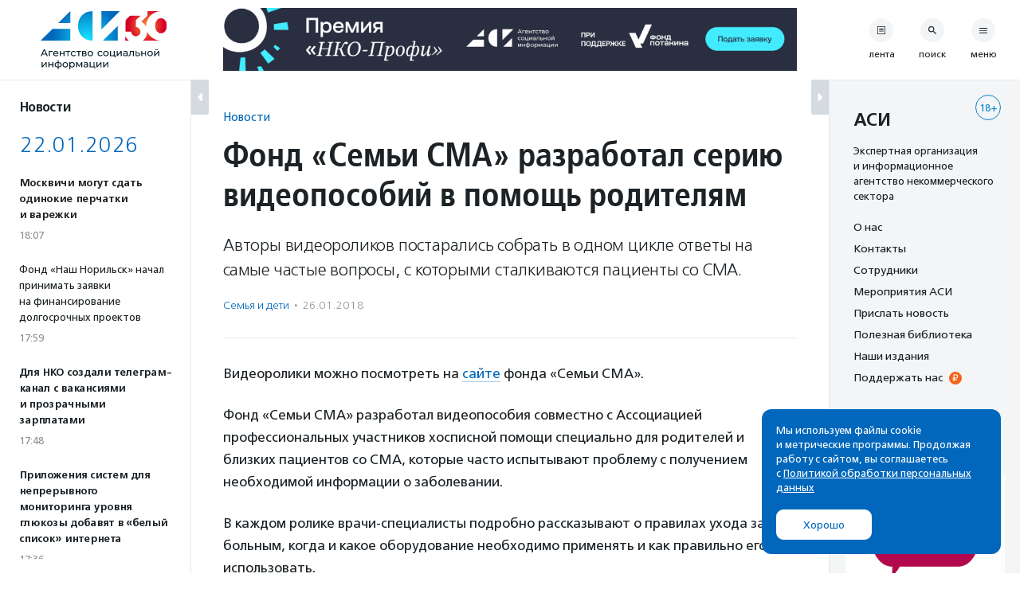

--- FILE ---
content_type: image/svg+xml
request_url: https://asi.org.ru/wp-content/themes/asi-teplitsa/assets/rev/svg-0812d9b2d0.svg
body_size: 57704
content:
<svg xmlns="http://www.w3.org/2000/svg" xmlns:xlink="http://www.w3.org/1999/xlink"><symbol id="icon-add-cal" viewBox="0 0 18 20"><path d="M16 18V6H2v12h14zM13 0h2v2h1a2 2 0 012 2v14a2 2 0 01-2 2H2a2 2 0 01-2-2V4c0-1.11.89-2 2-2h1V0h2v2h8V0zM8 8h2v3h3v2h-3v3H8v-3H5v-2h3V8z"/></symbol><symbol id="pic-logo-w" viewBox="0 0 136 36"><g fill="#FFF" fill-rule="evenodd"><path d="M19.061 34.58h11.36l.092-3.477-8.16-.093-3.292 3.57zm11.36-5.1l.092-6.954-6.583 6.906 6.49.047zM45.302.224l-.231 31.665h-7.65c1.39-3.2 1.948-18.08-3.987-15.761l-15.022 15.76.326-31.757 12.1.093-.14 15.021L45.303.226zM8.848 15.952c.046-7.16 3.164-13.106 7.276-14.508L16.135.27h-.093C7.28.227.093 7.24.001 15.947c-.092 8.664 7.047 15.814 15.81 15.86h.185V30.6c-4.107-1.484-7.194-7.523-7.148-14.648M58.528.6h1.944L63.808 9h-1.92l-.708-1.884h-3.468L57.004 9H55.18L58.528.6zm-.276 5.124h2.424L59.44 2.292l-1.188 3.432zm6.587-2.94h4.332v1.26h-2.7V9h-1.632V2.784zm10.882 3.6h-4.236c0 .456.166.826.498 1.11.332.284.782.426 1.35.426.648 0 1.296-.144 1.944-.432v1.224c-.328.12-.68.214-1.056.282-.376.068-.74.102-1.092.102-.936 0-1.704-.24-2.304-.72-.696-.56-1.044-1.388-1.044-2.484 0-.92.284-1.684.852-2.292.568-.608 1.308-.912 2.22-.912.808 0 1.46.236 1.956.708.608.576.912 1.448.912 2.616v.372zm-4.236-1.116h2.556c0-.456-.124-.812-.372-1.068a1.22 1.22 0 00-.912-.384c-.384 0-.692.144-.924.432a1.576 1.576 0 00-.348 1.02zm5.507-2.484h1.632v2.352h2.616V2.784h1.632V9H81.24V6.336h-2.616V9h-1.632V2.784zm6.85 0h5.52v1.2h-1.944V9h-1.632V3.984h-1.944v-1.2zm10.87.072l-.095 1.176a1.946 1.946 0 00-.468-.132 3.664 3.664 0 00-.54-.036c-.584 0-1.052.196-1.404.588-.352.392-.528.88-.528 1.464 0 .608.17 1.094.51 1.458.34.364.778.546 1.314.546a3.239 3.239 0 001.248-.252l.06 1.188c-.208.064-.458.12-.75.168a5.215 5.215 0 01-.846.072c-1.088 0-1.924-.36-2.508-1.08-.488-.6-.732-1.328-.732-2.184 0-.832.264-1.54.792-2.124.616-.68 1.472-1.02 2.568-1.02.472 0 .932.056 1.38.168zm.588-.072h5.52v1.2h-1.944V9h-1.632V3.984H95.3v-1.2zm6.49 0h3.048c.536 0 .972.076 1.308.228.552.248.828.68.828 1.296 0 .392-.11.706-.33.942-.22.236-.494.386-.822.45.408.016.748.164 1.02.444s.408.652.408 1.116c0 .52-.202.94-.606 1.26-.404.32-.974.48-1.71.48h-3.144V2.784zm1.632 1.08v1.344h1.008c.336 0 .574-.052.714-.156.14-.104.21-.276.21-.516 0-.224-.072-.392-.216-.504-.144-.112-.38-.168-.708-.168h-1.008zm0 2.424V7.92h1.044c.264 0 .468-.028.612-.084.312-.12.468-.364.468-.732 0-.28-.086-.486-.258-.618-.172-.132-.45-.198-.834-.198h-1.032zm4.859-.396c0-.968.284-1.744.852-2.328.568-.584 1.356-.876 2.364-.876 1 0 1.784.292 2.352.876.568.584.852 1.36.852 2.328 0 .968-.284 1.744-.852 2.328-.568.584-1.352.876-2.352.876-1.008 0-1.796-.292-2.364-.876-.568-.584-.852-1.36-.852-2.328zm1.704 0c0 .648.14 1.148.42 1.5.28.352.644.528 1.092.528.424 0 .78-.178 1.068-.534.288-.356.432-.854.432-1.494 0-.632-.142-1.128-.426-1.488-.284-.36-.642-.54-1.074-.54-.44 0-.802.178-1.086.534-.284.356-.426.854-.426 1.494zM61.972 19.308l.108 1.428a7.187 7.187 0 01-2.172.36c-1.248 0-2.272-.356-3.072-1.068-.864-.768-1.296-1.828-1.296-3.18 0-1.328.416-2.384 1.248-3.168.832-.784 1.976-1.176 3.432-1.176.344 0 .664.024.96.072.296.048.596.12.9.216l-.072 1.44a4.45 4.45 0 00-1.668-.312c-.888 0-1.61.254-2.166.762-.556.508-.834 1.222-.834 2.142 0 .984.312 1.728.936 2.232.52.416 1.168.624 1.944.624.36 0 .68-.034.96-.102a4.5 4.5 0 00.792-.27zm1.079-1.416c0-.968.284-1.744.852-2.328.568-.584 1.356-.876 2.364-.876 1 0 1.784.292 2.352.876.568.584.852 1.36.852 2.328 0 .968-.284 1.744-.852 2.328-.568.584-1.352.876-2.352.876-1.008 0-1.796-.292-2.364-.876-.568-.584-.852-1.36-.852-2.328zm1.704 0c0 .648.14 1.148.42 1.5.28.352.644.528 1.092.528.424 0 .78-.178 1.068-.534.288-.356.432-.854.432-1.494 0-.632-.142-1.128-.426-1.488-.284-.36-.642-.54-1.074-.54-.44 0-.802.178-1.086.534-.284.356-.426.854-.426 1.494zm5.986-3.108h1.632V19.8h2.604v-5.016h1.632V19.8h1.02v2.82h-1.5V21h-5.388v-6.216zm7.919 0h1.632v3.264l-.048 1.116 2.7-4.38h1.824V21h-1.632v-3.216l.048-1.164L80.4 21h-1.74v-6.216zm8.122 1.596v-1.284a5.514 5.514 0 011.11-.318c.356-.06.746-.09 1.17-.09 1.144 0 1.932.3 2.364.9.256.36.384.856.384 1.488V21h-1.596v-.912c-.216.4-.552.684-1.008.852a2.81 2.81 0 01-.96.156c-.76 0-1.336-.208-1.728-.624-.32-.344-.48-.768-.48-1.272 0-.592.204-1.06.612-1.404.512-.432 1.336-.648 2.472-.648h.468l.444.012h.144l-.012-.264c0-.36-.134-.628-.402-.804-.268-.176-.598-.264-.99-.264-.328 0-.65.04-.966.12-.316.08-.658.224-1.026.432zm3.396 1.8h-.276c-.656 0-1.12.036-1.392.108-.544.144-.816.444-.816.9 0 .232.068.416.204.552.168.168.432.252.792.252.432 0 .776-.12 1.032-.36.304-.288.456-.72.456-1.296v-.156zm3.719-3.396H98.9V21h-1.632v-5.016h-1.92v1.38c0 1.504-.104 2.484-.312 2.94-.24.528-.78.792-1.62.792-.152 0-.272-.004-.36-.012A1.455 1.455 0 0192.72 21l.072-1.248c.144.048.272.072.384.072.304 0 .508-.184.612-.552.072-.256.108-.708.108-1.356v-3.132zm6.575 0h1.632v2.208h1.26c.992 0 1.708.236 2.148.708.312.336.468.768.468 1.296 0 .56-.184 1.016-.552 1.368-.44.424-1.088.636-1.944.636h-3.012v-6.216zm1.632 3.288v1.848h1.02c.384 0 .68-.1.888-.3a.828.828 0 00.264-.624.847.847 0 00-.252-.624c-.208-.2-.508-.3-.9-.3h-1.02zm4.966-3.288h1.632v2.352h2.616v-2.352h1.632V21h-1.632v-2.664h-2.616V21h-1.632v-6.216zm7.15 3.108c0-.968.285-1.744.853-2.328.568-.584 1.356-.876 2.364-.876 1 0 1.784.292 2.352.876.568.584.852 1.36.852 2.328 0 .968-.284 1.744-.852 2.328-.568.584-1.352.876-2.352.876-1.008 0-1.796-.292-2.364-.876-.568-.584-.852-1.36-.852-2.328zm1.705 0c0 .648.14 1.148.42 1.5.28.352.644.528 1.092.528.424 0 .78-.178 1.068-.534.288-.356.432-.854.432-1.494 0-.632-.142-1.128-.426-1.488-.284-.36-.642-.54-1.074-.54-.44 0-.802.178-1.086.534-.284.356-.426.854-.426 1.494zm5.986-3.108h1.632v3.264l-.048 1.116 2.7-4.38h1.824V21h-1.632v-3.216l.048-1.164-2.784 4.38h-1.74v-6.216zm4.488-2.928l.6.66a2.2 2.2 0 01-.804.87c-.336.204-.728.306-1.176.306-.336 0-.632-.052-.888-.156-.464-.184-.828-.524-1.092-1.02l.6-.552c.192.216.402.364.63.444.228.08.478.12.75.12s.508-.04.708-.12c.28-.112.504-.296.672-.552zM55.84 24.6h1.704v4.32l-.036 2.04.636-1.224 2.94-5.136h2.04V33H61.42v-4.332l.036-2.028-.612 1.272L57.88 33h-2.04v-8.4zm8.975 2.184h1.632v2.352h2.616v-2.352h1.632V33h-1.632v-2.664h-2.616V33h-1.632v-6.216zM75.697 24.6h1.632v2.364c.184-.096.386-.166.606-.21.22-.044.406-.066.558-.066.688 0 1.264.236 1.728.708.56.568.84 1.4.84 2.496s-.28 1.928-.84 2.496c-.464.472-1.04.708-1.728.708-.448 0-.836-.088-1.164-.264v2.736h-1.632v-2.736c-.328.176-.716.264-1.164.264-.696 0-1.272-.232-1.728-.696-.56-.568-.84-1.404-.84-2.508 0-1.096.28-1.928.84-2.496.464-.472 1.04-.708 1.728-.708.192 0 .382.018.57.054.188.036.386.11.594.222V24.6zm1.632 3.54v3.504c.128.08.252.134.372.162.12.028.256.042.408.042.368 0 .668-.166.9-.498.232-.332.348-.818.348-1.458 0-.624-.116-1.106-.348-1.446-.232-.34-.532-.51-.9-.51-.144 0-.28.014-.408.042a1.088 1.088 0 00-.372.162zm-1.632 3.504V28.14a1.239 1.239 0 00-.372-.162 1.802 1.802 0 00-.408-.042c-.368 0-.668.166-.9.498-.232.332-.348.818-.348 1.458 0 .624.116 1.106.348 1.446.232.34.532.51.9.51.144 0 .28-.014.408-.042.128-.028.252-.082.372-.162zm6.275-1.752c0-.968.284-1.744.852-2.328.568-.584 1.356-.876 2.364-.876 1 0 1.784.292 2.352.876.568.584.852 1.36.852 2.328 0 .968-.284 1.744-.852 2.328-.568.584-1.352.876-2.352.876-1.008 0-1.796-.292-2.364-.876-.568-.584-.852-1.36-.852-2.328zm1.704 0c0 .648.14 1.148.42 1.5.28.352.644.528 1.092.528.424 0 .78-.178 1.068-.534.288-.356.432-.854.432-1.494 0-.632-.142-1.128-.426-1.488-.284-.36-.642-.54-1.074-.54-.44 0-.802.178-1.086.534-.284.356-.426.854-.426 1.494zm7.618 5.676h-1.632v-8.784h1.428v1.08c.216-.36.492-.64.828-.84a2.308 2.308 0 011.224-.336c.808 0 1.446.276 1.914.828.468.552.702 1.344.702 2.376 0 1.12-.296 1.96-.888 2.52-.48.456-1.08.684-1.8.684-.44 0-.82-.096-1.14-.288a2.085 2.085 0 01-.648-.648l.012 1.02v2.388zm0-5.676c0 .584.132 1.048.396 1.392.264.344.592.516.984.516s.72-.17.984-.51c.264-.34.396-.806.396-1.398 0-.584-.132-1.048-.396-1.392-.264-.344-.592-.516-.984-.516s-.72.17-.984.51c-.264.34-.396.806-.396 1.398zM101.77 33h-1.548l-1.224-3.648-.312-1.008h-.06l.036 1.116V33h-1.632v-6.216h2.28l1.284 3.552.348 1.104h.108l.348-1.104 1.284-3.552h2.28V33h-1.632v-3.54l.036-1.116h-.06l-.312 1.008L101.769 33zm5.207-4.62v-1.284a5.514 5.514 0 011.11-.318c.356-.06.746-.09 1.17-.09 1.144 0 1.932.3 2.364.9.256.36.384.856.384 1.488V33h-1.596v-.912c-.216.4-.552.684-1.008.852a2.81 2.81 0 01-.96.156c-.76 0-1.336-.208-1.728-.624-.32-.344-.48-.768-.48-1.272 0-.592.204-1.06.612-1.404.512-.432 1.336-.648 2.472-.648h.468l.444.012h.144l-.012-.264c0-.36-.134-.628-.402-.804-.268-.176-.598-.264-.99-.264-.328 0-.65.04-.966.12-.316.08-.658.224-1.026.432zm3.396 1.8h-.276c-.656 0-1.12.036-1.392.108-.544.144-.816.444-.816.9 0 .232.068.416.204.552.168.168.432.252.792.252.432 0 .776-.12 1.032-.36.304-.288.456-.72.456-1.296v-.156zm3.262-3.396h1.632V31.8h2.604v-5.016h1.632V31.8h1.02v2.82h-1.5V33h-5.388v-6.216zm7.919 0h1.632v3.264l-.048 1.116 2.7-4.38h1.824V33h-1.632v-3.216l.048-1.164-2.784 4.38h-1.74v-6.216zm7.738 0h1.632v3.264l-.048 1.116 2.7-4.38h1.824V33h-1.632v-3.216l.048-1.164-2.784 4.38h-1.74v-6.216z"/></g></symbol><symbol id="icon-al" viewBox="0 0 169 32"><path d="M32 0v32H0V0h32zm74.103 22.136v5.512h.975l-.208 3.003h-1.313V29h-4.81l-.156 1.651h-1.313v-3.003h.741c.572-1.144.767-2.743.767-4.667v-.845h5.317zM30 2H2v28h28V2zm81.78 19.993c2.106 0 3.653 1.599 3.653 3.588 0 1.95-1.56 3.575-3.679 3.575-2.093 0-3.64-1.599-3.64-3.575 0-1.963 1.56-3.588 3.666-3.588zm44.895 0c2.106 0 3.653 1.599 3.653 3.588 0 1.95-1.56 3.575-3.679 3.575-2.093 0-3.64-1.599-3.64-3.575 0-1.963 1.56-3.588 3.666-3.588zm-61.592.039c2.028 0 3.016 1.066 3.016 2.899V29h-1.56v-.845c-.468.559-1.183.988-2.223.988-1.3 0-2.444-.741-2.444-2.145 0-1.521 1.183-2.249 2.782-2.249.832 0 1.365.117 1.898.286v-.13c0-.949-.598-1.469-1.69-1.469-.767 0-1.339.169-1.963.429l-.429-1.261c.754-.338 1.495-.572 2.613-.572zM90.069 19.9V29H88.47v-7.657h-3.146v.819c0 5.785-1.053 6.942-2.847 6.942-.351 0-.858-.078-1.105-.143l.156-1.313c.117.039.325.078.52.078.923 0 1.781-.585 1.781-6.032V19.9h6.24zm-13.85 2.236V29h-1.573v-6.864h1.573zm-30.343-2.301L49.88 29h-1.69l-.923-2.197h-4.303L42.028 29H40.39l4.004-9.165h1.482zm23.557 2.301v2.405h1.443c1.547 0 2.73.676 2.73 2.171 0 1.417-1.001 2.288-2.613 2.288H67.86v-6.864h1.573zm94.128 0v4.602a996.364 996.364 0 013.25-4.602h1.482V29h-1.521v-4.576L163.509 29h-1.482v-6.864h1.534zm-102.379 0v2.782h3.029v-2.782h1.573V29h-1.573v-2.769h-3.029V29h-1.573v-6.864h1.573zm-8.251 0v2.782h3.029v-2.782h1.573V29H55.96v-2.769h-3.029V29h-1.573v-6.864h1.573zm65.774 0v5.512h2.535v-5.512h1.56v5.512h2.535v-5.512h1.573V29h-9.776v-6.864h1.573zm11.839 0v3.289l2.99-3.289h1.846l-2.665 2.886L135.601 29h-1.859l-2.08-2.834-1.118 1.183V29h-1.56v-6.864h1.56zm16.164 0v2.782h3.029v-2.782h1.573V29h-1.573v-2.769h-3.029V29h-1.573v-6.864h1.573zm-8.381 0v4.602c1.079-1.534 2.158-3.068 3.25-4.602h1.482V29h-1.521v-4.576L138.275 29h-1.482v-6.864h1.534zm-43.322 3.718c-.988 0-1.573.403-1.573 1.092 0 .65.585 1.014 1.326 1.014 1.04 0 1.82-.585 1.82-1.443v-.39a4.493 4.493 0 00-1.573-.273zm61.644-2.483c-1.261 0-2.067.988-2.067 2.21 0 1.196.871 2.21 2.093 2.21 1.274 0 2.08-1.001 2.08-2.21s-.871-2.21-2.106-2.21zm-44.895 0c-1.261 0-2.067.988-2.067 2.21 0 1.196.871 2.21 2.093 2.21 1.274 0 2.08-1.001 2.08-2.21s-.871-2.21-2.106-2.21zm-40.995 2.392h-1.326v1.963h1.352c.793 0 1.248-.351 1.248-1.014 0-.611-.468-.949-1.274-.949zm33.771-2.275h-2.262v.91c0 1.248-.234 2.405-.637 3.25h2.899v-4.16zm-59.421-1.742l-1.56 3.64h3.133l-1.573-3.64zM19.357 9.514c.514 0 1.01.073 1.524.073s1.01-.073 1.524-.073c.073 0 .11.018.11.09 0 .055-.184.11-.257.128-.239.054-.404.108-.57.325-.201.272-.238.634-.238.96v7.824c0 .489.018.96.055 1.449.018.453.055.978.606 1.104.66.145 1.358.145 2.038.145.404 0 1.267 0 1.524-.199.22-.18.606-.742.698-.742.036 0 .073.018.073.072 0 .181-.312.815-.422 1.503-.019.109-.019.127-.147.127-1.616 0-3.213-.036-4.83-.036-.55 0-1.1.036-1.652.036-.11 0-.257 0-.257-.072 0-.11.22-.073.276-.091.275-.054.459-.163.587-.417.239-.47.276-1.756.276-2.318v-8.204c0-.38-.055-.905-.294-1.213-.147-.2-.404-.235-.643-.29-.055-.018-.202-.036-.202-.108 0-.073.092-.073.22-.073zm-7.29-.389c.125 0 .197.249.233.32.23.532.409 1.065.605 1.605l.205.543 3.42 8.984c.127.32.27.657.45.959.145.248.307.39.577.48.072.017.504.088.504.141 0 .071-.072.089-.126.089-.576 0-1.152-.071-1.728-.071-.487 0-.955.053-1.44.053-.037 0-.325 0-.325-.053 0-.16.45-.124.558-.16.288-.089.396-.337.396-.621 0-.222-.087-.555-.168-.814l-.048-.145-.846-2.22c-.167-.445-.21-.553-.72-.566l-.126-.002h-3.69c-.404.003-.487.032-.64.405l-.044.11-.756 2.024c-.09.231-.288.924-.288 1.155 0 .266.09.497.342.639.072.035.432.07.432.16 0 .088-.126.088-.18.088-.36 0-.9-.053-1.26-.053-.432 0-.72.053-1.152.053-.054 0-.252 0-.252-.106 0-.089.378-.071.558-.231.487-.464 1.006-1.748 1.38-2.696l.078-.198 3.042-7.51c.504-1.243.864-2.362 1.008-2.362zm154.185 10.229l.949.182c-.169 1.105-.923 1.807-2.028 1.807s-1.872-.702-2.041-1.807l.962-.182c.169.546.494.884 1.079.884s.91-.338 1.079-.884zM11.796 11.699c-.08 0-.176.159-.339.553l-.057.14-.702 1.758c-.09.248-1.044 2.592-1.044 2.734 0 .089.063.104.167.106h3.618c.18-.002.373-.02.373-.16 0-.134-.759-2.149-.915-2.557l-.02-.052-.559-1.474c-.306-.817-.432-1.048-.522-1.048zm128.321-7.706c1.625 0 3.198 1.287 3.198 3.588 0 2.275-1.56 3.562-3.198 3.562-1.131 0-1.846-.572-2.327-1.209v3.146h-1.573V4.136h1.573V5.28c.507-.715 1.222-1.287 2.327-1.287zm-83.403.143v5.512h.975l-.208 3.003h-1.313V11h-4.81l-.156 1.651h-1.313V9.648h.741c.572-1.144.767-2.743.767-4.667v-.845h5.317zM45.46 1.744c1.677 0 2.691.585 3.562 1.417l-1.027 1.183c-.728-.676-1.508-1.131-2.548-1.131-1.742 0-3.003 1.43-3.003 3.237 0 1.781 1.261 3.237 3.003 3.237 1.118 0 1.833-.455 2.613-1.183l1.027 1.04c-.949.988-1.989 1.612-3.692 1.612-2.652 0-4.628-2.067-4.628-4.706 0-2.587 1.937-4.706 4.693-4.706zm85.639 2.262c2.067 0 3.419 1.599 3.419 3.575 0 1.95-1.365 3.575-3.445 3.575-1.833 0-3.107-1.261-3.354-2.938h-1.183V11h-1.56V4.136h1.56v2.782h1.183c.273-1.638 1.547-2.912 3.38-2.912zm-36.575-.013c2.106 0 3.653 1.599 3.653 3.588 0 1.95-1.56 3.575-3.679 3.575-2.093 0-3.64-1.599-3.64-3.575 0-1.963 1.56-3.588 3.666-3.588zm-32.445 0c2.184 0 3.289 1.716 3.289 3.692a4.5 4.5 0 01-.026.442h-5.044c.169 1.118.962 1.742 1.976 1.742.767 0 1.313-.286 1.859-.819l.923.819c-.65.78-1.547 1.287-2.808 1.287-1.989 0-3.523-1.443-3.523-3.588 0-1.963 1.391-3.575 3.354-3.575zm86.237 0c2.106 0 3.653 1.599 3.653 3.588 0 1.95-1.56 3.575-3.679 3.575-2.093 0-3.64-1.599-3.64-3.575 0-1.963 1.56-3.588 3.666-3.588zm-70.32.039c2.028 0 3.016 1.066 3.016 2.899V11h-1.56v-.845c-.468.559-1.183.988-2.223.988-1.3 0-2.444-.741-2.444-2.145 0-1.521 1.183-2.249 2.782-2.249.832 0 1.365.117 1.898.286v-.13c0-.949-.598-1.469-1.69-1.469-.767 0-1.339.169-1.963.429l-.429-1.261c.754-.338 1.495-.572 2.613-.572zm-4.819.104V11h-1.573V5.488h-2.145c0 4.979-.936 5.59-2.457 5.59a7.16 7.16 0 01-.923-.091l.117-1.287c.104.026.351.052.455.052.793 0 1.339-.39 1.339-5.616h5.187zM122.614 1.9v1.443h-5.2v2.093h2.535c2.002 0 3.302 1.001 3.302 2.756 0 1.82-1.3 2.808-3.38 2.808h-4.043V1.9h6.786zm-15.215 2.236c1.365 0 2.262.663 2.262 1.716 0 .871-.52 1.313-1.105 1.573.832.234 1.417.741 1.417 1.716 0 1.157-.975 1.859-2.535 1.859h-3.562V4.136h3.523zm-22.842 0v2.782h3.029V4.136h1.573V11h-1.573V8.231h-3.029V11h-1.573V4.136h1.573zm-6.639 3.718c-.988 0-1.573.403-1.573 1.092 0 .65.585 1.014 1.326 1.014 1.04 0 1.82-.585 1.82-1.443v-.39a4.493 4.493 0 00-1.573-.273zm70.372-2.483c-1.261 0-2.067.988-2.067 2.21 0 1.196.871 2.21 2.093 2.21 1.274 0 2.08-1.001 2.08-2.21s-.871-2.21-2.106-2.21zm-53.792 0c-1.261 0-2.067.988-2.067 2.21 0 1.196.871 2.21 2.093 2.21 1.274 0 2.08-1.001 2.08-2.21s-.871-2.21-2.106-2.21zm36.575 0c-1.222 0-1.846.988-1.846 2.21 0 1.209.689 2.21 1.872 2.21 1.222 0 1.859-1.001 1.859-2.21s-.702-2.21-1.885-2.21zm8.68-.013c-1.066 0-2.002.884-2.002 2.223 0 1.326.936 2.197 2.002 2.197 1.079 0 1.963-.845 1.963-2.223 0-1.326-.897-2.197-1.963-2.197zm-32.627 2.678h-1.703v1.716h1.781c.767 0 1.17-.351 1.17-.884 0-.494-.403-.832-1.248-.832zM55.141 5.488h-2.262v.91c0 1.248-.234 2.405-.637 3.25h2.899v-4.16zm64.665 1.3h-2.392V9.57h2.106c1.378 0 2.132-.325 2.132-1.443 0-.884-.663-1.339-1.846-1.339zM62.066 5.28c-.962 0-1.638.741-1.781 1.807h3.523c-.104-1.014-.702-1.807-1.742-1.807zm44.995.065h-1.638V6.97h1.612c.663 0 1.027-.351 1.027-.845 0-.442-.299-.78-1.001-.78z"/></symbol><symbol id="pic-logo" viewBox="0 0 181 57"><g fill="#005286" fill-rule="evenodd"><path d="M31.043 57h18.499l.151-5.662-13.288-.153L31.043 57zm18.499-8.307l.151-11.324-10.722 11.247 10.571.077zM73.778 1.051l-.377 51.568H60.944c2.264-5.211 3.172-29.446-6.494-25.669L29.986 52.619l.53-51.72 19.706.152-.227 24.462L73.778 1.051zM14.41 26.663c.075-11.66 5.152-21.344 11.849-23.629l.018-1.908h-.151C11.855 1.053.152 12.473.001 26.655c-.15 14.108 11.477 25.754 25.747 25.829h.302v-1.966c-6.688-2.417-11.716-12.253-11.64-23.855M91.432 5.901h-.031l-2.023 5.218h4.016l-1.962-5.218zm3.514 9.279l-1.035-2.662h-5.05l-1.035 2.662h-1.841l4.458-10.831h2.008l4.427 10.831h-1.932zM99.36 8.7v6.48h-1.704V7.377h5.249V8.7H99.36M106.999 8.471c-1.308 0-2.008 1.066-2.099 2.084h4.046c0-1.155-.715-2.084-1.947-2.084zm-2.084 3.226c.03 1.46 1.247 2.373 2.648 2.373.851 0 2.007-.35 2.509-.685v1.476a7.21 7.21 0 01-2.677.502c-2.693 0-4.245-1.673-4.245-4.153 0-2.358 1.613-4.016 3.834-4.016 2.526 0 3.635 1.765 3.635 4.001v.502h-5.704zM117.361 15.18v-3.423h-3.605v3.423h-1.703V7.377h1.687v3.072h3.606V7.377h1.705v7.803h-1.69M124.225 8.7v6.48h-1.688V8.715h-2.572V7.377h6.816V8.7h-2.556M131.361 15.363c-2.479 0-4.274-1.765-4.274-4.077 0-2.495 1.78-4.092 4.274-4.092.701 0 1.431.197 1.887.38v1.461c-.532-.244-1.019-.502-1.765-.502-1.612 0-2.631 1.156-2.631 2.753 0 1.475 1.035 2.738 2.677 2.738.639 0 1.324-.273 1.795-.548v1.491c-.623.244-1.369.396-1.963.396M138.498 8.7v6.48h-1.687V8.715h-2.573V7.377h6.817V8.7h-2.557M145.56 11.743h-1.948v2.205h1.978c.699 0 1.369-.258 1.369-1.156 0-.776-.608-1.049-1.399-1.049zm-.289-3.135h-1.659v1.947h1.644c.562 0 1.338-.213 1.338-1.018 0-.64-.594-.929-1.323-.929zm.668 6.572h-4.015V7.377h3.758c1.582 0 2.646.714 2.646 1.931a1.746 1.746 0 01-1.323 1.719v.031c.624.061 1.704.563 1.704 1.916 0 1.491-1.278 2.206-2.77 2.206zM154.08 8.517c-1.475 0-2.464 1.172-2.464 2.754 0 1.521.882 2.769 2.449 2.769 1.568 0 2.45-1.263 2.45-2.769 0-1.613-.958-2.754-2.435-2.754zm0 6.846c-2.51 0-4.244-1.765-4.244-4.077 0-2.434 1.689-4.092 4.229-4.092 2.556 0 4.23 1.673 4.23 4.077 0 2.313-1.704 4.092-4.215 4.092zM92.649 32.407c-3.286 0-6.009-2.024-6.009-5.599 0-3.437 2.631-5.597 5.993-5.597.868 0 1.948.151 2.769.456v1.688c-.745-.426-1.84-.699-2.677-.699-2.435 0-4.245 1.779-4.245 4.152 0 2.495 1.933 4.154 4.245 4.154.806 0 2.053-.289 2.693-.623v1.626c-.792.305-1.933.442-2.769.442M100.639 25.561c-1.477 0-2.465 1.172-2.465 2.754 0 1.521.883 2.769 2.449 2.769 1.566 0 2.449-1.263 2.449-2.769 0-1.613-.958-2.754-2.433-2.754zm0 6.846c-2.51 0-4.244-1.765-4.244-4.077 0-2.434 1.687-4.092 4.228-4.092 2.556 0 4.23 1.673 4.23 4.077 0 2.313-1.705 4.092-4.214 4.092zM112.781 34.551v-2.327h-6.512v-7.803h1.689v6.48h3.758v-6.48h1.688v6.464h.989v3.666h-1.612M120.906 32.224v-5.705h-.045l-3.499 5.705H115.4v-7.803h1.673v5.704h.031l3.499-5.704h1.977v7.803h-1.674M129.094 28.665c-.228-.061-.73-.243-1.217-.243-.745 0-2.252.197-2.252 1.475 0 .776.716 1.233 1.4 1.233.685 0 1.628-.502 2.069-1.005v-1.46zm.137 3.559v-1.11h-.03c-.548.639-1.308 1.293-2.434 1.293-1.735 0-2.845-.913-2.845-2.449 0-2.237 2.419-2.632 3.575-2.632.669 0 1.323.182 1.597.273v-.47c0-1.081-.684-1.598-1.871-1.598-1.035 0-1.811.41-2.389.837v-1.324c.487-.289 1.492-.806 2.663-.806 2.13 0 3.226 1.004 3.226 3.18v4.806h-1.492zM137.783 32.224v-6.48h-2.617v2.16c0 1.963-.273 4.442-2.51 4.442-.304 0-.715-.061-.943-.122V30.84c.121.045.426.122.699.122.929 0 1.051-1.065 1.051-3.833v-2.708h6.009v7.803h-1.689M144.768 28.573h-1.856v2.374h1.887c.578 0 1.307-.289 1.307-1.172 0-.897-.638-1.202-1.338-1.202zm.304 3.651h-3.849v-7.803h1.689v2.875h2.252c1.444 0 2.691.791 2.691 2.433 0 1.628-1.216 2.495-2.783 2.495zM154.476 32.224v-3.423h-3.606v3.423h-1.704v-7.803h1.689v3.072h3.606v-3.072h1.703v7.803h-1.688M161.842 25.561c-1.477 0-2.465 1.172-2.465 2.754 0 1.521.883 2.769 2.449 2.769 1.567 0 2.449-1.263 2.449-2.769 0-1.613-.958-2.754-2.433-2.754zm0 6.846c-2.51 0-4.244-1.765-4.244-4.077 0-2.434 1.687-4.092 4.228-4.092 2.556 0 4.23 1.673 4.23 4.077 0 2.313-1.704 4.092-4.214 4.092zM171.139 23.553c-1.171 0-1.977-.67-2.251-1.856l1.034-.243c.168.7.609.958 1.202.958s1.034-.258 1.202-.958l1.034.243c-.274 1.186-1.08 1.856-2.221 1.856zm1.841 8.671v-5.705h-.045l-3.499 5.705h-1.963v-7.803h1.673v5.704h.031l3.499-5.704h1.978v7.803h-1.674zM94.581 49.267v-8.351h-.046l-5.492 8.351h-1.978V38.435h1.78v8.383h.046l5.553-8.383h1.917v10.832h-1.78M103.529 49.267v-3.423h-3.605v3.423H98.22v-7.804h1.688v3.073h3.606v-3.073h1.704v7.804h-1.689M112.613 48.172c1.614 0 2.526-1.446 2.526-2.799 0-1.46-.973-2.799-2.526-2.799v5.598zm-1.687-5.598c-1.537 0-2.526 1.339-2.526 2.799 0 1.353.913 2.799 2.526 2.799v-5.598zm1.703 6.876v2.723h-1.703V49.45c-2.572 0-4.276-1.887-4.276-4.062 0-2.312 1.598-4.092 4.276-4.092v-2.861h1.687v2.861c2.678 0 4.291 1.78 4.291 4.092 0 2.175-1.704 4.062-4.275 4.062zM122.277 42.604c-1.476 0-2.464 1.171-2.464 2.753 0 1.522.882 2.77 2.449 2.77 1.566 0 2.449-1.263 2.449-2.77 0-1.612-.958-2.753-2.434-2.753zm0 6.846c-2.509 0-4.244-1.765-4.244-4.077 0-2.435 1.688-4.093 4.229-4.093 2.555 0 4.229 1.674 4.229 4.077 0 2.313-1.704 4.093-4.214 4.093zM129.612 43.897v2.875c.411.67 1.142 1.339 2.283 1.339 1.46 0 2.357-1.217 2.357-2.754 0-1.506-.867-2.738-2.357-2.738-1.278 0-1.856.7-2.283 1.278zm2.617 5.553c-1.034 0-2.069-.502-2.571-1.156h-.031v3.879h-1.688v-10.71h1.582v1.049h.031c.44-.516 1.307-1.232 2.616-1.232 2.297 0 3.864 1.72 3.864 4.032 0 2.267-1.46 4.138-3.803 4.138zM144.158 49.267v-5.902h-.03l-2.435 2.799-2.479-2.799h-.03v5.902h-1.689v-7.804h1.917l2.252 2.677 2.236-2.677h1.916v7.804h-1.658M152.33 45.708c-.227-.062-.729-.244-1.217-.244-.745 0-2.252.198-2.252 1.476 0 .775.716 1.232 1.401 1.232.684 0 1.628-.502 2.068-1.004v-1.46zm.138 3.559v-1.11h-.03c-.548.639-1.309 1.293-2.435 1.293-1.734 0-2.845-.913-2.845-2.449 0-2.237 2.419-2.632 3.575-2.632.669 0 1.324.182 1.597.273v-.471c0-1.081-.684-1.597-1.871-1.597-1.034 0-1.811.41-2.389.836v-1.323c.488-.289 1.493-.807 2.663-.807 2.13 0 3.226 1.005 3.226 3.18v4.807h-1.491zM162.206 51.594v-2.327h-6.511v-7.804h1.688v6.481h3.758v-6.481h1.689v6.465h.988v3.666h-1.612M170.332 49.267v-5.705h-.045l-3.5 5.705h-1.962v-7.804h1.673v5.705h.031l3.498-5.705h1.979v7.804h-1.674M179.219 49.267v-5.705h-.045l-3.5 5.705h-1.962v-7.804h1.673v5.705h.031l3.498-5.705h1.979v7.804h-1.674"/></g></symbol><symbol id="icon-arrow-narrow" viewBox="0 0 15 15"><path d="M1 13.5L13.5 1m0 0H5.167M13.5 1v8.333" stroke="#0067BC" stroke-width="2" stroke-linecap="round" stroke-linejoin="round"/></symbol><symbol id="pic-master" viewBox="0 0 33 21"><g fill-rule="nonzero" fill="none"><path d="M32.976 10.175c0 5.62-4.564 10.174-10.195 10.174-5.63 0-10.194-4.555-10.194-10.174 0-5.618 4.564-10.173 10.194-10.173 5.63 0 10.195 4.555 10.195 10.173z" fill="#F79F1A"/><path d="M20.4 10.175c0 5.62-4.565 10.174-10.195 10.174S.011 15.794.011 10.175C.01 4.557 4.575.002 10.205.002c5.63 0 10.195 4.555 10.195 10.173z" fill="#EA001B"/><path d="M16.493 2.167a10.145 10.145 0 00-3.905 8.008 10.15 10.15 0 003.905 8.01 10.15 10.15 0 003.906-8.01c0-3.252-1.527-6.146-3.906-8.008z" fill="#FF5F01"/></g></symbol><symbol id="icon-arrow-next" viewBox="0 0 15 13"><path d="M14.647 6.365a.798.798 0 00-.25-.588L9.479.623a.938.938 0 00-.275-.198.695.695 0 00-.286-.061.714.714 0 00-.53.215.737.737 0 00-.212.54c0 .11.02.214.058.312a.746.746 0 00.158.25l1.677 1.786 2.848 2.726.223-.457-2.511-.159H1.408a.73.73 0 00-.549.22.784.784 0 00-.212.568c0 .232.07.421.212.567.141.147.324.22.549.22h9.22l2.512-.158-.223-.45-2.848 2.718-1.677 1.784a.754.754 0 00-.158.252.847.847 0 00-.058.311c0 .217.071.397.213.54a.74.74 0 001.069-.029l4.939-5.168a.797.797 0 00.25-.587z"/></symbol><symbol id="pic-mir" viewBox="0 0 63 18"><g fill="none" fill-rule="evenodd"><path d="M55.929 0H43.97c.643 3.986 4.5 7.714 8.743 7.714h9.515c.128-.385.128-.9.128-1.285C62.357 2.829 59.53 0 55.93 0z" fill="#059ED7"/><path d="M45 8.357V18h5.786v-5.143h5.143c2.828 0 5.271-1.928 6.042-4.5H45zM24.429 0v18h5.142s1.286 0 1.929-1.286l4.5-9h.643V18h5.786V0h-5.143S36 .129 35.357 1.286l-4.5 9h-.643V0H24.43zM0 18V0h5.786s1.671 0 2.571 2.571c2.314 6.815 2.572 7.715 2.572 7.715s.514-1.672 2.571-7.715C14.4 0 16.071 0 16.071 0h5.786v18h-5.786V8.357h-.642L12.214 18H9.643L6.429 8.357h-.643V18H0z" fill="#4DB45F"/></g></symbol><symbol id="icon-arrow-square" viewBox="0 0 10 10"><path d="M1 8.5L8.5 1m0 0H1m7.5 0v7.5" stroke="#0067BC" stroke-width="2" stroke-linecap="round" stroke-linejoin="round"/></symbol><symbol id="pic-visa" viewBox="0 0 55 18"><g fill="none" fill-rule="evenodd"><path d="M22.211.41l-2.797 17.191h4.475L26.687.411H22.21zm-6.562 0l-4.267 11.824-.505-2.546-.11-.57a14.256 14.256 0 00-3.971-5.033 17.903 17.903 0 00-1.992-1.378l3.878 14.894h4.663l7.12-17.19H15.65zm17.466 4.773c0-1.943 4.358-1.694 6.274-.638l.638-3.692s-1.97-.75-4.025-.75c-2.221 0-7.495.971-7.495 5.69 0 4.442 6.19 4.498 6.19 6.83 0 2.331-5.552 1.915-7.384.444l-.666 3.859s1.998.97 5.052.97c3.054 0 7.662-1.581 7.662-5.884 0-4.47-6.246-4.886-6.246-6.829zM51.377.411H47.78c-1.662 0-2.066 1.28-2.066 1.28l-6.674 15.91h4.664l.934-2.553h5.689l.525 2.553h4.11L51.376.411zm-5.45 11.11l2.35-6.434 1.324 6.433h-3.675z" fill="#001C62"/><path d="M9.433 2.03S9.248.477 7.27.477H.085L.001.769s3.454.704 6.767 3.342c3.166 2.52 4.2 5.663 4.2 5.663L9.432 2.03z" fill="#F6AC1D"/></g></symbol><symbol id="icon-bolt" viewBox="0 0 24 24"><path d="M11.5 20l4.86-9.73H13V4l-5 9.73h3.5V20M12 2c2.75 0 5.1 1 7.05 2.95C21 6.9 22 9.25 22 12s-1 5.1-2.95 7.05C17.1 21 14.75 22 12 22s-5.1-1-7.05-2.95C3 17.1 2 14.75 2 12s1-5.1 2.95-7.05C6.9 3 9.25 2 12 2z"/></symbol><symbol id="pic-yd" viewBox="0 0 21 27"><g fill="none" fill-rule="evenodd"><path d="M0 13.393c0-1.516.13-2.478 3.341-4.822C6 6.631 14.521 0 14.521 0v11.069H21V27H2.024C.911 27 0 26.11 0 25.02V13.394" fill="#FACA22"/><path fill="#C9A521" d="M14.294 10.8v6.438L2.739 25.2l14.609-4.808V10.8h-3.054"/><path d="M8.901 10.815c.787-.865 1.936-1.17 2.567-.682.63.489.505 1.587-.282 2.452-.786.866-1.936 1.17-2.567.682-.631-.489-.505-1.586.282-2.452" fill="#2B3A40"/></g></symbol><symbol id="icon-close-round" viewBox="0 0 13 12"><path d="M6.685 11.694c.782 0 1.516-.15 2.203-.449A5.833 5.833 0 0011.935 8.2a5.477 5.477 0 00.446-2.2c0-.782-.149-1.515-.446-2.2a5.811 5.811 0 00-1.233-1.817A5.802 5.802 0 008.882.748 5.497 5.497 0 006.68.303c-.773 0-1.503.148-2.191.445a5.802 5.802 0 00-1.82 1.234 5.811 5.811 0 00-1.233 1.816 5.477 5.477 0 00-.445 2.2c0 .782.15 1.515.448 2.2a5.842 5.842 0 003.05 3.047c.688.3 1.42.449 2.197.449zm0-1.05c-.64 0-1.242-.12-1.804-.36a4.618 4.618 0 01-2.83-4.286c0-.64.119-1.242.357-1.804a4.653 4.653 0 012.47-2.482c.56-.24 1.16-.36 1.801-.36.649 0 1.253.12 1.814.36a4.678 4.678 0 012.478 2.482c.24.562.36 1.164.36 1.804a4.46 4.46 0 01-.357 1.81 4.724 4.724 0 01-.996 1.48 4.624 4.624 0 01-1.476.996c-.563.24-1.168.36-1.817.36zM4.84 8.337a.45.45 0 00.34-.14l1.505-1.512 1.512 1.512a.483.483 0 00.68 0 .476.476 0 000-.674L7.365 6.01l1.518-1.523a.45.45 0 00.14-.329.453.453 0 00-.14-.336.461.461 0 00-.334-.138.49.49 0 00-.34.14L6.685 5.342 5.168 3.83a.447.447 0 00-.328-.134.47.47 0 00-.343.134.442.442 0 00-.138.328c0 .133.049.245.147.334L6.017 6.01 4.506 7.528a.436.436 0 00-.147.334c0 .129.046.24.138.334a.46.46 0 00.343.14z"/></symbol><symbol id="icon-close" viewBox="0 0 14 14"><path d="M14 1.41L12.59 0 7 5.59 1.41 0 0 1.41 5.59 7 0 12.59 1.41 14 7 8.41 12.59 14 14 12.59 8.41 7 14 1.41z"/></symbol><symbol id="icon-dot" viewBox="0 0 7 7"><circle cx="92.5" cy="259.5" r="3.5" transform="translate(-89 -256)"/></symbol><symbol id="icon-down" viewBox="0 0 12 8"><path d="M1.41.58L6 5.17 10.59.58 12 2 6 8 0 2 1.41.58z"/></symbol><symbol id="icon-download" viewBox="0 0 17 18"><path d="M9 11.293l3.146-3.147a.5.5 0 01.708.708l-4 4a.5.5 0 01-.708 0l-4-4a.5.5 0 11.708-.708L8 11.293V.5a.5.5 0 011 0v10.793zm7 1.207a.5.5 0 011 0v3a2.5 2.5 0 01-2.5 2.5h-12A2.5 2.5 0 010 15.5v-3a.5.5 0 011 0v3A1.5 1.5 0 002.5 17h12a1.5 1.5 0 001.5-1.5v-3z"/></symbol><symbol id="icon-event" viewBox="0 0 90 74"><path d="M4 0C1.819 0 0 1.819 0 4v66c0 2.181 1.819 4 4 4h82c2.181 0 4-1.819 4-4V4c0-2.181-1.819-4-4-4H4zm0 4h82v13H4V4zm0 20h82v46H4V24zm7 5v36h52V49h16V29H11zm4 4h12v12H15V33zm16 0h12v12H31V33zm16 0h12v12H47V33zM15 49h12v12H15V49zm32 0h12v12H47V49z"/></symbol><symbol id="icon-events-asi" viewBox="0 0 24 24"><path d="M7 10h5v5H7m12 4H5V8h14m0-5h-1V1h-2v2H8V1H6v2H5a2 2 0 00-2 2v14a2 2 0 002 2h14a2 2 0 002-2V5a2 2 0 00-2-2z"/></symbol><symbol id="icon-facebook" viewBox="0 0 15 32"><path d="M14.66 10.216H9.667V6.94c0-1.23.815-1.516 1.39-1.516h3.523V.019L9.727 0C4.341 0 3.115 4.032 3.115 6.612v3.604H0v5.57h3.115V31.55h6.552V15.786h4.421l.572-5.57z"/></symbol><symbol id="icon-gear-light" viewBox="0 0 13 12"><path d="M6.414 11.975h1.121a.907.907 0 00.577-.188.898.898 0 00.319-.511l.232-1.004.16-.058.873.538a.871.871 0 00.585.14.91.91 0 00.542-.276l.776-.775a.904.904 0 00.28-.547.879.879 0 00-.14-.586l-.543-.868.058-.153 1.002-.228a.903.903 0 00.508-.322.91.91 0 00.19-.578V5.47a.889.889 0 00-.698-.9l-.991-.24-.064-.157.544-.868a.871.871 0 00.14-.584.929.929 0 00-.281-.55l-.775-.774a.887.887 0 00-.537-.276.907.907 0 00-.59.134l-.87.533-.169-.063L8.431.72a.908.908 0 00-.32-.508.898.898 0 00-.576-.191H6.414a.898.898 0 00-.577.191.91.91 0 00-.319.508l-.232 1.004-.17.063-.873-.533a.887.887 0 00-1.127.143l-.776.774a.955.955 0 00-.278.549.859.859 0 00.137.584l.544.868-.063.158-.987.239a.903.903 0 00-.513.322.91.91 0 00-.19.578v1.089a.903.903 0 00.703.9l.998.228.057.153-.544.868a.863.863 0 00-.137.586c.027.205.12.387.278.547l.776.775c.158.158.34.25.544.275.205.026.4-.02.588-.139l.869-.538.164.058.232 1.004c.053.215.16.386.32.51.16.126.352.189.576.189zm.117-.943c-.089 0-.141-.043-.157-.129l-.33-1.365a3.172 3.172 0 01-.93-.385l-1.201.74c-.07.047-.14.038-.21-.028l-.613-.618c-.061-.054-.069-.12-.022-.198l.742-1.197a4.892 4.892 0 01-.207-.426 3.088 3.088 0 01-.165-.495L2.06 6.605c-.081-.015-.122-.067-.122-.156v-.875c0-.088.04-.14.122-.157l1.371-.33c.043-.182.1-.354.17-.516.072-.161.137-.298.197-.41l-.736-1.198c-.05-.077-.045-.147.017-.208l.619-.608c.065-.061.136-.07.214-.027l1.19.73a3.584 3.584 0 01.944-.385l.327-1.371c.016-.082.068-.123.157-.123h.888c.088 0 .14.04.156.123l.332 1.376c.177.046.343.102.5.17.157.066.302.138.434.215l1.195-.734c.073-.043.143-.034.208.028l.619.607c.061.062.067.131.017.208l-.735 1.197c.063.111.13.248.201.41.071.162.128.333.17.515l1.367.331c.085.016.128.069.128.157v.875c0 .089-.043.14-.128.156l-1.372.327a3.139 3.139 0 01-.165.494c-.068.159-.137.3-.206.426l.735 1.196c.046.077.039.143-.023.198l-.613.618c-.069.065-.137.074-.203.028l-1.2-.74a3.106 3.106 0 01-.93.385l-.33 1.366c-.017.086-.069.129-.157.129H6.53zm.447-2.924c.385 0 .736-.094 1.054-.284.317-.189.572-.443.762-.763.191-.32.287-.673.287-1.063 0-.385-.096-.737-.287-1.054a2.175 2.175 0 00-.762-.76 2.022 2.022 0 00-1.054-.283c-.386 0-.74.094-1.061.283-.321.19-.577.443-.768.76a2.006 2.006 0 00-.287 1.054c0 .386.096.74.287 1.059.19.319.446.574.765.765.32.19.674.286 1.064.286zm0-.91c-.22 0-.42-.053-.6-.161a1.23 1.23 0 01-.433-.436 1.161 1.161 0 01-.162-.603c0-.216.054-.414.162-.594.108-.18.252-.325.432-.432.181-.108.381-.162.6-.162.213 0 .409.054.589.162.18.108.323.252.43.432.106.18.159.379.159.594 0 .22-.053.42-.16.6-.106.181-.249.326-.429.436a1.11 1.11 0 01-.588.165z"/></symbol><symbol id="icon-gear" viewBox="0 0 20 20"><path d="M10 13.5a3.5 3.5 0 110-7 3.5 3.5 0 010 7zm7.43-2.53c.04-.32.07-.64.07-.97 0-.33-.03-.66-.07-1l2.11-1.63c.19-.15.24-.42.12-.64l-2-3.46a.492.492 0 00-.61-.22l-2.49 1c-.52-.39-1.06-.73-1.69-.98L12.5.42A.506.506 0 0012 0H8c-.25 0-.46.18-.5.42l-.37 2.65c-.63.25-1.17.59-1.69.98l-2.49-1c-.22-.09-.49 0-.61.22l-2 3.46c-.13.22-.07.49.12.64L2.57 9c-.04.34-.07.67-.07 1 0 .33.03.65.07.97L.46 12.63c-.19.15-.25.42-.12.64l2 3.46c.12.22.39.3.61.22l2.49-1.01c.52.4 1.06.74 1.69.99l.37 2.65c.04.24.25.42.5.42h4c.25 0 .46-.18.5-.42l.37-2.65c.63-.26 1.17-.59 1.69-.99l2.49 1.01c.22.08.49 0 .61-.22l2-3.46c.12-.22.07-.49-.12-.64l-2.11-1.66z"/></symbol><symbol id="icon-info" viewBox="0 0 41 41"><path d="M20.108.65c11.045 0 20 8.955 20 20 0 11.047-8.955 20-20 20s-20-8.953-20-20c0-11.045 8.955-20 20-20zm0 1.6c-10.146 0-18.4 8.255-18.4 18.4 0 10.145 8.254 18.4 18.4 18.4 10.146 0 18.4-8.255 18.4-18.4 0-10.145-8.254-18.4-18.4-18.4zm1.73 12.731v15.2h1.6v1.6h-6.4v-1.6h1.6v-13.6h-1.6v-1.6h4.8zm-1.63-6.398a2.398 2.398 0 110 4.798 2.398 2.398 0 110-4.798z"/></symbol><symbol id="icon-instagram" viewBox="0 0 20 20"><path d="M5.8 0h8.4C17.4 0 20 2.6 20 5.8v8.4a5.8 5.8 0 01-5.8 5.8H5.8C2.6 20 0 17.4 0 14.2V5.8A5.8 5.8 0 015.8 0zm-.2 2A3.6 3.6 0 002 5.6v8.8C2 16.39 3.61 18 5.6 18h8.8a3.6 3.6 0 003.6-3.6V5.6C18 3.61 16.39 2 14.4 2H5.6zm9.65 1.5a1.25 1.25 0 110 2.5 1.25 1.25 0 010-2.5zM10 5a5 5 0 110 10 5 5 0 010-10zm0 2a3 3 0 100 6 3 3 0 000-6z"/></symbol><symbol id="icon-letter-a" viewBox="0 0 315 200"><path d="M314.999 131.505L315 200l-291.726-.001L0 199.583v-.287l68.928-67.79L315 131.505zM315 .001l-.001 51.176H150.606L202.643 0H315z"/></symbol><symbol id="icon-letter-i" viewBox="0 0 199 184"><path d="M198.18 61.66L197.324 184H76.36L198.18 61.66zM89.18 0l-89 84L.805 0H89.18z"/></symbol><symbol id="icon-letter-s-bottom" viewBox="0 0 232 203"><path d="M231.077.121v202l-137.53.014C29.53 155.849-1.625 77.565.065.12l231.012.001z"/></symbol><symbol id="icon-letter-s-top" viewBox="0 0 226 191"><path d="M225.991.133v190L0 190.131C10.276 105.197 62.953 26.017 158.005.12l67.986.012z"/></symbol><symbol id="icon-logo" viewBox="0 0 74 57"><path d="M36.405 51.185l13.288.153L49.542 57H31.043l5.362-5.815zM30.516.899l19.706.152-.227 24.462L73.778 1.051l-.377 51.568H60.944c2.264-5.211 3.172-29.446-6.494-25.669L29.986 52.619l.53-51.72zm-4.239.227l-.018 1.908C19.562 5.319 14.485 15.003 14.41 26.663c-.076 11.602 4.952 21.438 11.64 23.855v1.966h-.302C11.478 52.409-.149 40.763.001 26.655.152 12.473 11.855 1.053 26.126 1.125h.151zm23.416 36.243l-.151 11.324-10.571-.077 10.722-11.247z"/></symbol><symbol id="icon-mail" viewBox="0 0 24 24"><path d="M20 8l-8 5-8-5V6l8 5 8-5m0-2H4c-1.11 0-2 .89-2 2v12a2 2 0 002 2h16a2 2 0 002-2V6a2 2 0 00-2-2z"/></symbol><symbol id="icon-marker" viewBox="0 0 14 20"><path d="M7 9.5a2.5 2.5 0 110-5 2.5 2.5 0 010 5zM7 0a7 7 0 00-7 7c0 5.25 7 13 7 13s7-7.75 7-13a7 7 0 00-7-7z"/></symbol><symbol id="icon-menu-light" viewBox="0 0 17 12"><path d="M0 0h17v1.5H0V0zm0 5h17v1.5H0V5zm0 5h17v1.5H0V10z"/></symbol><symbol id="icon-menu" viewBox="0 0 24 21"><path d="M23.244 16.009H.75c-.413 0-.75.36-.75.801v3.421c0 .423.337.769.75.769h22.494c.414 0 .75-.346.75-.77v-3.42c0-.441-.336-.801-.75-.801zm0-8H.75c-.413 0-.75.36-.75.801v3.421A.76.76 0 00.75 13h22.494a.76.76 0 00.75-.769V8.81c0-.441-.336-.801-.75-.801zm0-8H.75C.337.009 0 .369 0 .81v3.42c0 .423.337.769.75.769h22.494a.76.76 0 00.75-.769V.81c0-.441-.336-.801-.75-.801z"/></symbol><symbol id="icon-more" viewBox="0 0 19 5"><path d="M4.49 2.34c0-.528-.186-.978-.558-1.349A1.858 1.858 0 002.566.434c-.355 0-.677.086-.967.257-.29.171-.52.402-.692.69-.171.29-.257.61-.257.959 0 .353.086.673.257.96.172.286.403.515.692.688.29.173.612.259.967.259.354 0 .677-.086.969-.259.292-.173.524-.402.696-.689.172-.286.259-.606.259-.959zm6.86 0c0-.528-.184-.978-.553-1.349A1.823 1.823 0 009.453.434c-.356 0-.677.086-.963.257a1.957 1.957 0 00-.687.69c-.171.29-.257.61-.257.959 0 .353.086.673.257.96.172.286.4.515.687.688.286.173.607.259.963.259.347 0 .664-.086.95-.259a1.99 1.99 0 00.689-.689c.172-.286.258-.606.258-.959zm6.896 0c0-.528-.186-.978-.558-1.349A1.85 1.85 0 0016.33.434c-.355 0-.679.086-.97.257a1.934 1.934 0 00-.696.69c-.172.29-.258.61-.258.959 0 .353.086.673.258.96.171.286.403.515.695.688.292.173.616.259.97.259.355 0 .676-.086.965-.259.29-.173.52-.402.693-.689.172-.286.259-.606.259-.959z"/></symbol><symbol id="icon-news-wire" viewBox="0 0 14 14"><path d="M14 0v14H0V0h14zm-1 1H1v12h12V1zm-2 7v1H3V8h8zm0-2v1H3V6h8zm0-2v1H3V4h8z"/></symbol><symbol id="icon-news" viewBox="0 0 86 72"><path d="M.813 0C.354.087-.008.533 0 1v70c0 .524.476 1 1 1h70c.269 0 .534-.118.719-.312l14-14c.176-.183.28-.434.281-.688V1c0-.524-.476-1-1-1H.813zM2 2h82v54H70.813c-.459.087-.821.533-.813 1v13H2V2zm8 6c-1.09 0-2 .91-2 2v4c0 1.09.91 2 2 2h66c1.09 0 2-.91 2-2v-4c0-1.09-.91-2-2-2H10zm0 2h34v4H10v-4zm36 0h30v4H46v-4zM10.781 22c-.692 0-1.325.179-1.843.562-.519.384-.938 1.023-.938 1.75v37.344c0 .728.42 1.367.938 1.75A3.068 3.068 0 0010.78 64H43.22c.692 0 1.325-.21 1.844-.594.518-.383.937-1.022.937-1.75V24.313c0-.728-.42-1.367-.937-1.75-.519-.384-1.152-.563-1.844-.563H10.78zm33.22 1.984v38.003H10V23.984h34zM51 26v2h24v-2H51zm0 8v2h24v-2H51zm0 8v2h24v-2H51zm0 8v2h24v-2H51zm21 8h10.562L72 68.563V58z"/></symbol><symbol id="icon-next-light" viewBox="0 0 5 7"><path d="M1.203.205a.34.34 0 00-.479.008.355.355 0 00-.008.489L3.457 3.5.716 6.298a.351.351 0 00-.11.251.358.358 0 00.101.255.344.344 0 00.25.103.338.338 0 00.246-.112l2.984-3.047a.355.355 0 000-.496L1.203.205z"/></symbol><symbol id="icon-next" viewBox="0 0 15 24"><path d="M3 0L.17 2.83 9.34 12 .17 21.17 3 24l12-12L3 0z"/></symbol><symbol id="icon-ngocity" viewBox="0 0 24 24"><path d="M19 15h-2v-2h2m0 6h-2v-2h2M13 7h-2V5h2m0 6h-2V9h2m0 6h-2v-2h2m0 6h-2v-2h2m-6-6H5V9h2m0 6H5v-2h2m0 6H5v-2h2m8-6V5l-3-3-3 3v2H3v14h18V11h-6z"/></symbol><symbol id="icon-ok" viewBox="0 0 19 32"><path d="M9.25 4.83a3.416 3.416 0 013.413 3.414c0 1.88-1.53 3.41-3.413 3.41a3.417 3.417 0 01-3.413-3.41A3.418 3.418 0 019.25 4.83zm0 11.654c4.547 0 8.243-3.696 8.243-8.24C17.493 3.698 13.797 0 9.25 0 4.705 0 1.008 3.698 1.008 8.244c0 4.544 3.697 8.24 8.242 8.24zm3.335 6.724a15.434 15.434 0 004.786-1.983 2.415 2.415 0 00.757-3.33 2.413 2.413 0 00-3.33-.76 10.465 10.465 0 01-11.097 0 2.412 2.412 0 00-3.33.76 2.414 2.414 0 00.757 3.33c1.49.935 3.108 1.6 4.786 1.983l-4.608 4.608a2.415 2.415 0 003.417 3.414l4.526-4.528 4.53 4.528c.942.943 2.47.943 3.414 0a2.413 2.413 0 000-3.414l-4.608-4.608z"/></symbol><symbol id="icon-online" viewBox="0 0 68 86"><path d="M33 0C14.786 0 0 14.786 0 33c0 17.876 14.252 32.435 32 32.969V81a1 1 0 001.719.688l7.906-7.907 4.438 11.563a1 1 0 001.312.562l12-5a1 1 0 00.563-1.312L55.53 69H67a1 1 0 00.75-1.688L57.031 55.626A32.882 32.882 0 0066 33C66 14.786 51.214 0 33 0zm0 2c17.133 0 31 13.867 31 31 0 8.181-3.175 15.618-8.344 21.156l-5.468-5.937C53.788 44.159 56 38.846 56 33c0-12.69-10.31-23-23-23S10 20.31 10 33c0 12.357 9.77 22.446 22 22.969v8C15.333 63.439 2 49.797 2 33 2 15.867 15.867 2 33 2zm0 10c11.61 0 21 9.39 21 21 0 5.261-1.965 10.038-5.156 13.719l-5.469-5.938A12.838 12.838 0 0046 33c0-7.168-5.832-13-13-13s-13 5.832-13 13c0 6.826 5.305 12.418 12 12.938v8.03C20.85 53.454 12 44.279 12 33c0-11.61 9.39-21 21-21zm0 10c6.087 0 11 4.913 11 11 0 2.36-.742 4.524-2 6.313l-8.25-9a1 1 0 00-.906-.313A1 1 0 0032 31v12.938c-5.615-.505-10-5.19-10-10.938 0-6.087 4.913-11 11-11zm1 11.563L64.719 67H54a1 1 0 00-.938 1.375l4.626 11.094-10.126 4.187-4.624-12.031a1 1 0 00-1.657-.344L34 78.562v-45z"/></symbol><symbol id="icon-pdf" viewBox="0 0 24 24"><path d="M11.43 10.94c-.23.74-.56 1.53-1.01 2.4-.2.38-.42.74-.5 1.04l.11-.04c1.27-.49 2.47-.77 3.34-.93-.15-.1-.29-.21-.41-.32-.6-.51-1.12-1.25-1.53-2.15m6.48 3.81c-.17.19-.47.3-.91.3-.76 0-2-.23-3-.74-1.72.19-3 .42-4.03.75-.05.02-.11.04-.18.07-1.24 2.12-2.16 3.07-2.97 3.07-.16 0-.32-.04-.44-.11l-.48-.31-.03-.05a.908.908 0 01-.05-.54c.11-.53.68-1.37 1.88-2.12.19-.14.49-.3.89-.49.3-.52.62-1.13.96-1.8.51-1.03.83-2.05 1.08-2.93v-.01c-.37-1.21-.59-1.94-.22-3.27.09-.38.42-.77.79-.77h.24c.23 0 .45.08.61.24.66.66.35 2.27.02 3.6-.02.06-.03.11-.04.14.4 1.13.97 2.04 1.6 2.56.26.2.55.4.87.58.45-.05.88-.07 1.29-.07 1.24 0 1.99.22 2.28.69.1.16.15.35.12.55-.01.25-.1.48-.28.66M19 3H5c-1.11 0-2 .89-2 2v14a2 2 0 002 2h14a2 2 0 002-2V5a2 2 0 00-2-2m-1.5 11.04c-.1-.1-.5-.35-1.9-.35-.07 0-.14 0-.23.1.73.32 1.44.51 1.9.51.07 0 .13-.01.19-.02h.04c.05-.02.08-.03.09-.13-.02-.03-.04-.07-.09-.11M8.33 15.5c-.21.12-.38.23-.48.31-.71.65-1.16 1.31-1.21 1.69.45-.15 1.04-.81 1.69-2m3.02-6.91l.05-.04c.07-.32.1-.6.16-.82l.03-.16c.1-.57.08-.86-.09-1.1l-.15-.05c-.02.03-.05.08-.07.12-.17.42-.16 1.15.07 2.05z"/></symbol><symbol id="icon-photo" viewBox="0 0 20 18"><path d="M2 2h3l2-2h6l2 2h3a2 2 0 012 2v12a2 2 0 01-2 2H2a2 2 0 01-2-2V4a2 2 0 012-2zm8 3a5 5 0 100 10 5 5 0 000-10zm0 2a3 3 0 110 6 3 3 0 010-6z"/></symbol><symbol id="icon-play" viewBox="0 0 11 15"><path d="M0 .14v14l11-7z"/></symbol><symbol id="icon-prev-light" viewBox="0 0 5 7"><path d="M3.859 6.795a.34.34 0 00.478-.008.355.355 0 00.009-.489L1.604 3.5 4.346.702a.352.352 0 00.11-.251.358.358 0 00-.102-.255.344.344 0 00-.25-.103.338.338 0 00-.245.112L.874 3.252a.355.355 0 000 .496L3.86 6.795z"/></symbol><symbol id="icon-prev" viewBox="0 0 15 25"><path d="M14.83 21.67L5.66 12.5l9.17-9.17L12 .5l-12 12 12 12 2.83-2.83z"/></symbol><symbol id="icon-project" viewBox="0 0 20 19"><path d="M12 4H8V2h4v2zm6 0h-4V2l-2-2H8L6 2v2H2C.89 4 0 4.89 0 6v11a2 2 0 002 2h16a2 2 0 002-2V6a2 2 0 00-2-2z"/></symbol><symbol id="icon-rss" viewBox="0 0 16 16"><path d="M2.18 11.64a2.18 2.18 0 012.18 2.18C4.36 15 3.38 16 2.18 16 1 16 0 15 0 13.82a2.18 2.18 0 012.18-2.18zM0 .44C8.594.44 15.56 7.406 15.56 16h-2.83C12.73 8.97 7.03 3.27 0 3.27V.44zM0 6.1c5.468 0 9.9 4.432 9.9 9.9H7.07A7.07 7.07 0 000 8.93V6.1z"/></symbol><symbol id="icon-rutube" viewBox="0 0 17 15"><path clip-rule="evenodd" d="M16.093 1.526a1.026 1.026 0 11-2.052 0 1.026 1.026 0 012.052 0zM.5 2.762h11.113c.686 0 1.241.072 1.686.197.444.144.815.36 1.148.666.315.323.537.683.667 1.096.13.414.204.953.204 1.636v.899c0 1.15-.204 2.013-.611 2.553-.408.539-1.075.88-2.001 1.024l2.982 3.92h-3.463L9.52 10.85H3.593v3.901H.5V2.762zm3.093 5.447h7.52c.426 0 .723-.054.87-.18.149-.126.242-.36.242-.72V6.304c0-.341-.093-.575-.241-.701-.149-.126-.445-.198-.87-.198h-7.52V8.21z"/></symbol><symbol id="icon-search-alt" viewBox="0 0 14 14"><path d="M5.2 0a5.2 5.2 0 015.2 5.2 5.212 5.212 0 01-1.248 3.384l.216.216H10l4 4-1.2 1.2-4-4v-.632l-.216-.216A5.212 5.212 0 015.2 10.4 5.2 5.2 0 115.2 0zm0 1.6c-2 0-3.6 1.6-3.6 3.6s1.6 3.6 3.6 3.6 3.6-1.6 3.6-3.6-1.6-3.6-3.6-3.6z"/></symbol><symbol id="icon-search" viewBox="0 0 18 18"><path d="M11 0a6.5 6.5 0 00-6.5 6.5c0 1.61.59 3.09 1.56 4.23l-.27.27H5l-5 5 1.5 1.5 5-5v-.79l.27-.27C7.91 12.41 9.39 13 11 13a6.5 6.5 0 100-13zm0 2c2.5 0 4.5 2 4.5 4.5S13.5 11 11 11 6.5 9 6.5 6.5 8.5 2 11 2z"/></symbol><symbol id="icon-series" viewBox="0 0 24 24"><path d="M10.46 19C9 21.07 6.15 21.59 4.09 20.15c-2.05-1.44-2.53-4.31-1.09-6.4a4.585 4.585 0 013.58-1.98l.05 1.43c-.91.07-1.79.54-2.36 1.36-1 1.44-.69 3.38.68 4.35 1.38.96 3.31.59 4.31-.84.31-.45.49-.94.56-1.44v-1.01l5.58-.04.07-.11c.53-.92 1.68-1.24 2.58-.72a1.9 1.9 0 01.68 2.6c-.53.91-1.69 1.23-2.59.71-.41-.23-.7-.6-.83-1.02l-4.07.02a4.96 4.96 0 01-.78 1.94m7.28-7.14c2.53.31 4.33 2.58 4.02 5.07-.31 2.5-2.61 4.27-5.14 3.96a4.629 4.629 0 01-3.43-2.21l1.24-.72a3.22 3.22 0 002.32 1.45c1.75.21 3.3-.98 3.51-2.65.21-1.67-1.03-3.2-2.76-3.41-.54-.06-1.06.01-1.53.18l-.85.44-2.58-4.77h-.22a1.906 1.906 0 01-1.85-1.95c.03-1.04.93-1.85 1.98-1.81 1.05.06 1.88.91 1.85 1.95-.02.44-.19.84-.46 1.15l1.9 3.51c.62-.2 1.3-.27 2-.19M8.25 9.14c-1-2.35.06-5.04 2.37-6.02 2.32-.98 5 .13 6 2.48.59 1.37.47 2.87-.2 4.07l-1.24-.72c.42-.81.49-1.8.09-2.73-.68-1.6-2.49-2.37-4.04-1.72-1.56.66-2.26 2.5-1.58 4.1.28.66.75 1.17 1.32 1.51l.39.21-3.07 4.99c.03.05.07.11.1.19.49.91.15 2.06-.77 2.55-.91.49-2.06.13-2.56-.81-.49-.93-.15-2.08.77-2.57.39-.21.82-.26 1.23-.17l2.31-3.77c-.47-.43-.87-.97-1.12-1.59z"/></symbol><symbol id="icon-socentr" viewBox="0 0 24 24"><path d="M11.43 3.23L12 4l.57-.77v.01C13.12 2.5 14 2 15 2a3 3 0 013 3 3 3 0 01-.17 1H20a2 2 0 012 2v12a2 2 0 01-2 2H4a2 2 0 01-2-2V8a2 2 0 012-2h2.17A3 3 0 016 5a3 3 0 013-3c1 0 1.88.5 2.43 1.24v-.01M4 8v12h7a1 1 0 011-1 1 1 0 011 1h7V8h-5.1l2.1 2.92-1.6 1.18L12.42 8h-.84L8.6 12.1 7 10.92 9.1 8H4m5-4a1 1 0 00-1 1 1 1 0 001 1 1 1 0 001-1 1 1 0 00-1-1m6 0a1 1 0 00-1 1 1 1 0 001 1 1 1 0 001-1 1 1 0 00-1-1m-3 12a1 1 0 011 1 1 1 0 01-1 1 1 1 0 01-1-1 1 1 0 011-1m0-3a1 1 0 011 1 1 1 0 01-1 1 1 1 0 01-1-1 1 1 0 011-1m0-3a1 1 0 011 1 1 1 0 01-1 1 1 1 0 01-1-1 1 1 0 011-1z"/></symbol><symbol id="icon-speaking" viewBox="0 0 24 24"><path d="M12 2a3 3 0 013 3v6a3 3 0 01-3 3 3 3 0 01-3-3V5a3 3 0 013-3m7 9c0 3.53-2.61 6.44-6 6.93V21h-2v-3.07c-3.39-.49-6-3.4-6-6.93h2a5 5 0 005 5 5 5 0 005-5h2z"/></symbol><symbol id="icon-te-st" viewBox="0 0 99 40"><g><path d="M10.895 20.245a2 2 0 01-1.4-2.394l-1.394-.805c-.359.343-.845.554-1.381.554a1.994 1.994 0 01-1.42-.592l-1.369.79A2.003 2.003 0 012 20.32a2 2 0 111.347-3.479l1.418-.818a2 2 0 013.33-1.875l2.785-1.607V9.28a1.998 1.998 0 01-.828-.481l-1.392.87a2 2 0 11-3.885.027l-1.451-.838a1.996 1.996 0 01-.764.422v1.678a2 2 0 11-1.12 0V9.281A2 2 0 113.428 5.96l1.333-.833a2 2 0 11.528.99l-1.331.833a2.009 2.009 0 01-.035.962l1.406.811c.36-.348.85-.563 1.391-.563.53 0 1.013.207 1.371.544l1.404-.877a2.005 2.005 0 011.465-2.409V3.942A2 2 0 1112 3.921v1.518a2 2 0 010 3.842v3.306l2.653 1.532c.256-.26.582-.451.947-.541v-1.476a2 2 0 111.85-3.399l1.389-.868a2.01 2.01 0 01.022-.888l-1.434-.828a2 2 0 11.584-.956l1.42.82a2 2 0 111.93 3.378l-.001 1.518a2 2 0 11-1.04-.021V9.382a1.998 1.998 0 01-.959-.553l-1.342.84a2.004 2.004 0 01-1.379 2.412v1.518a2 2 0 011.366 2.462l1.41.815a2 2 0 11-.56.97l-1.444-.834a2 2 0 01-3.29-1.906l-2.722-1.572-2.74 1.581a2.004 2.004 0 01.003.962l1.39.802a2 2 0 111.896 3.375v2.62l2.279-1.317a2.003 2.003 0 011.932-2.517 2 2 0 11-1.4 3.428l-2.811 1.624v4.783h10.34a.352.352 0 010 .703H11.985c.182 1.334 1.447 1.512 3.42 1.674 1.924.157 4.103.336 4.69 2.502a.264.264 0 01-.255.334.263.263 0 01-.254-.196c-.442-1.632-2.03-1.917-3.685-2.068.045.05.087.101.126.155.316.427.81.626 1.334.836.656.264 1.334.537 1.641 1.286a.264.264 0 11-.487.2c-.223-.543-.745-.753-1.35-.996a7.767 7.767 0 01-.682-.301c.065.246.117.496.166.74.088.44.171.858.331 1.208a.264.264 0 01-.48.22c-.185-.406-.278-.873-.368-1.324-.216-1.08-.403-2.012-1.693-2.154l-.01-.002c-.915-.103-1.768-.285-2.327-.776.262.613.652 1.061 1.035 1.499.158.181.318.364.467.558l.009.007c.157.204.34.377.535.562.26.245.532.504.754.852.005.007.01.012.014.02.293.466 1.156 1.418 1.703 1.727a.264.264 0 01-.258.46c-.308-.174-.677-.497-1.015-.844.032.325.032.694-.014 1.127a.263.263 0 01-.262.236l-.028-.001a.264.264 0 01-.234-.29c.128-1.21-.109-1.851-.471-2.324.16.822.056 1.91-.553 3.493a.264.264 0 11-.492-.19c1.18-3.065.378-3.983-.551-5.045-.368-.422-.761-.873-1.05-1.477.083 1.033.216 1.881.332 2.616.35 2.212.56 3.548-1.174 5.988a.262.262 0 01-.367.062.264.264 0 01-.062-.368c1.274-1.793 1.422-2.909 1.26-4.363-.107.186-.233.341-.357.494-.329.407-.64.793-.575 1.874a.264.264 0 01-.247.28h-.016a.264.264 0 01-.263-.248c-.078-1.286.331-1.791.692-2.238.36-.445.67-.829.483-2.083a28.944 28.944 0 01-.222-1.844c-.283.577-.751 1.206-1.528 1.862-.928.782-.676 1.636-.385 2.623.19.647.388 1.316.265 2.011a.263.263 0 11-.519-.091c.1-.574-.078-1.182-.251-1.77a9.547 9.547 0 01-.216-.822l-.067.31c-.195.912-.396 1.856-1.619 2.658a.264.264 0 01-.288-.441c1.04-.683 1.203-1.444 1.391-2.327.082-.383.17-.79.343-1.202l-.223.132c-.772.458-1.198.709-1.369 1.68a.263.263 0 11-.519-.09c.213-1.212.803-1.56 1.62-2.044.43-.255.92-.543 1.496-1.03.911-.769 1.354-1.481 1.57-2.108-.07.086-.144.169-.226.246-.784.735-2.06 1.051-3.796.945-.77.142-.857.562-.975 1.488-.107.842-.24 1.89-1.16 2.98a.261.261 0 01-.371.031.264.264 0 01-.032-.371c.82-.972.942-1.934 1.04-2.706.069-.537.136-1.055.44-1.43a5.778 5.778 0 00-.783.103c-.674.28-.703.634-.754 1.273-.035.428-.078.96-.364 1.55a.263.263 0 01-.352.121.264.264 0 01-.122-.353c.243-.5.28-.956.312-1.36.023-.282.046-.558.135-.813-1.014.587-1.173 1.451-1.183 1.509a.264.264 0 01-.52-.087c.13-.775.845-1.924 2.656-2.331l.007-.004a.26.26 0 01.095-.02 7.292 7.292 0 011.929-.109c1.58.104 2.768-.173 3.437-.8.372-.35.529-.748.586-1.09H.555a.351.351 0 010-.704h10.34v-4.783l-2.82-1.629c-.22.216-.492.38-.794.472a2 2 0 111.144-2.8 1.936 1.936 0 01.177 1.413l2.292 1.326v-2.63zm6.213 1.392a1.12 1.12 0 10-1.938-1.12l.03.018a1.062 1.062 0 00.002 1.07 1.07 1.07 0 001.85 0l.056.032zm-10.122.469a1.12 1.12 0 10-1.281-.45l.086-.05a1.068 1.068 0 001.195.5zm5.405-3.194a1.12 1.12 0 10-1.912-.016l.016-.01a1.07 1.07 0 001.852 0l.044.026zM2 8.48a1.12 1.12 0 100-2.24 1.12 1.12 0 000 2.24zM2 14a1.12 1.12 0 100-2.24A1.12 1.12 0 002 14zm4.72-8.16a1.12 1.12 0 100-2.24 1.12 1.12 0 000 2.24zm4.72-2.72a1.12 1.12 0 100-2.24 1.12 1.12 0 000 2.24zm0 5.36a1.12 1.12 0 100-2.24 1.12 1.12 0 000 2.24zm-4.72 2.8a1.12 1.12 0 100-2.24 1.12 1.12 0 000 2.24zm9.36-5.52a1.12 1.12 0 100-2.24 1.12 1.12 0 000 2.24zm4.72 2.8a1.12 1.12 0 100-2.24 1.12 1.12 0 000 2.24zm0 5.36a1.12 1.12 0 100-2.24 1.12 1.12 0 000 2.24zm-4.72-2.64a1.12 1.12 0 100-2.24 1.12 1.12 0 000 2.24zm0 5.36a1.12 1.12 0 100-2.24 1.12 1.12 0 000 2.24zm4.72 2.8a1.12 1.12 0 100-2.24 1.12 1.12 0 000 2.24zM6.72 16.72a1.12 1.12 0 100-2.24 1.12 1.12 0 000 2.24zM2 19.44a1.12 1.12 0 100-2.24 1.12 1.12 0 000 2.24zM36.18 4.56v-.68H31.3v.68h2.06V11h.76V4.56h2.06zM41.93 11v-.68h-3.66V7.75h3.12v-.68h-3.12V4.56h3.66v-.68h-4.42V11h4.42zm6.47 0V3.88h-4.89V11h.76V4.56h3.37V11h.76zm6.78 0V3.88h-3.92v2.89c0 2.96-.63 3.55-1.51 3.55h-.19V11h.36C51.28 11 52 10 52 7V4.56h2.42V11h.76zm7.16 0V3.88h-.72L58 9.68v-5.8h-.76V11h.72l3.62-5.81V11h.76zm7.8 1.72v-2.4h-.85V3.88h-.76v6.44h-3.37V3.88h-.76V11h4.99v1.72h.75zm6.4-1.72l-2.61-7.12h-.64L70.67 11h.81l.57-1.61h3.11l.57 1.61h.81zm-1.6-2.27h-2.66l1.34-3.76 1.32 3.76zM36.72 20.04h-.76c-.19.87-.82 1.44-1.71 1.44-.47 0-.92-.18-1.23-.5-.45-.46-.5-.95-.5-2.44s.05-1.98.5-2.44c.31-.32.76-.5 1.23-.5.89 0 1.5.57 1.69 1.44h.78c-.24-1.34-1.19-2.12-2.47-2.12-.7 0-1.34.26-1.82.74-.67.67-.67 1.37-.67 2.88 0 1.51 0 2.21.67 2.88.48.48 1.12.74 1.82.74 1.27 0 2.24-.78 2.47-2.12zm6.19-1.99c0-.87-.05-1.77-.67-2.39-.48-.48-1.12-.74-1.82-.74s-1.34.26-1.82.74c-.61.61-.67 1.48-.67 2.33v.55c0 1.42.02 2.23.67 2.88.48.48 1.11.74 1.82.74s1.34-.26 1.82-.74c.65-.65.67-1.46.67-2.88v-.49zm-.76.84c0 .82-.01 1.59-.5 2.08-.33.33-.76.51-1.23.51s-.9-.18-1.23-.51c-.46-.46-.5-1.16-.5-1.93v-.71c0-.98 0-1.72.5-2.22.33-.33.77-.51 1.23-.51.46 0 .9.18 1.23.51.47.47.5 1.21.5 2.05v.73zm8.29 4.93v-2.4h-.85v-6.44h-.76v6.44h-3.37v-6.44h-.76v7.12h4.99v1.72h.75zm6.54-1.72v-7.12h-.72l-3.62 5.8v-5.8h-.76v7.12h.72l3.62-5.81v5.81h.76zm7.02 0l-2.61-7.12h-.64l-2.62 7.12h.81l.57-1.61h3.11l.57 1.61H64zm-1.6-2.27h-2.66l1.34-3.76 1.32 3.76zm7.46 2.27v-7.12h-3.92v2.89c0 2.96-.63 3.55-1.51 3.55h-.19v.68h.36c1.36 0 2.08-1 2.08-4v-2.44h2.42v6.44h.76zm6.93-2.09c0-1.26-.87-2.1-2.2-2.1h-1.91v-2.93h-.76v7.12h2.67c1.32 0 2.2-.84 2.2-2.09zm-.77 0c0 .89-.55 1.41-1.5 1.41h-1.84v-2.83h1.84c.95 0 1.5.52 1.5 1.42zm7.1 2.09v-7.12h-.76v3.19h-3.38v-3.19h-.76v7.12h.76v-3.25h3.38v3.25h.76zm8.64 0v-7.12H91v7.12h.76zm-1.71-2.09c0-1.26-.87-2.1-2.2-2.1h-1.91v-2.93h-.76v7.12h2.67c1.32 0 2.2-.84 2.2-2.09zm-.77 0c0 .89-.55 1.41-1.5 1.41h-1.84v-2.83h1.84c.95 0 1.5.52 1.5 1.42zm8.87 2.09l-2.2-3.65L98 14.98h-.88l-1.58 2.81-1.58-2.81h-.88l2.04 3.47-2.18 3.65h.86l1.74-2.99 1.73 2.99h.88zM36.18 27.56v-.68H31.3v.68h2.06V34h.76v-6.44h2.06zM41.93 34v-.68h-3.66v-2.57h3.12v-.68h-3.12v-2.51h3.66v-.68h-4.42V34h4.42zm5.91 0l-2.2-3.65 2.05-3.47h-.88l-1.58 2.81-1.58-2.81h-.88l2.04 3.47L42.63 34h.86l1.74-2.99L46.96 34h.88zm6.08 0v-7.12h-.76v3.19h-3.38v-3.19h-.76V34h.76v-3.25h3.38V34h.76zm6.77-4.05c0-.87-.05-1.77-.67-2.39-.48-.48-1.12-.74-1.82-.74s-1.34.26-1.82.74c-.61.61-.67 1.48-.67 2.33v.55c0 1.42.02 2.23.67 2.88.48.48 1.11.74 1.82.74s1.34-.26 1.82-.74c.65-.65.67-1.46.67-2.88v-.49zm-.76.84c0 .82-.01 1.59-.5 2.08-.33.33-.76.51-1.23.51s-.9-.18-1.23-.51c-.46-.46-.5-1.16-.5-1.93v-.71c0-.98 0-1.72.5-2.22.33-.33.77-.51 1.23-.51.46 0 .9.18 1.23.51.47.47.5 1.21.5 2.05v.73zM66.99 34v-7.12h-3.92v2.89c0 2.96-.63 3.55-1.51 3.55h-.19V34h.36c1.36 0 2.08-1 2.08-4v-2.44h2.42V34h.76zm6.77-4.05c0-.87-.05-1.77-.67-2.39-.48-.48-1.12-.74-1.82-.74s-1.34.26-1.82.74c-.61.61-.67 1.48-.67 2.33v.55c0 1.42.02 2.23.67 2.88.48.48 1.11.74 1.82.74s1.34-.26 1.82-.74c.65-.65.67-1.46.67-2.88v-.49zm-.76.84c0 .82-.01 1.59-.5 2.08-.33.33-.76.51-1.23.51s-.9-.18-1.23-.51c-.46-.46-.5-1.16-.5-1.93v-.71c0-.98 0-1.72.5-2.22.33-.33.77-.51 1.23-.51.46 0 .9.18 1.23.51.47.47.5 1.21.5 2.05v.73zm6.9-3.23v-.68h-4.28V34h.76v-6.44h3.52zM86.34 34v-7.12h-.72L82 32.68v-5.8h-.76V34h.72l3.62-5.81V34h.76zm7.16 0v-7.12h-.72l-3.62 5.8v-5.8h-.76V34h.72l3.62-5.81V34h.76zm-1.09-8.83h-.64c-.04.49-.33.74-.82.74-.49 0-.78-.25-.82-.74h-.64c.06.89.63 1.26 1.46 1.26s1.4-.37 1.46-1.26z"/></g></symbol><symbol id="icon-telegram" viewBox="0 0 32 27"><path d="M29.84.177L1.494 11.11c-1.935.777-1.923 1.856-.353 2.337l7.07 2.206 2.705 8.294c.329.907.166 1.267 1.12 1.267.735 0 1.061-.335 1.471-.735.26-.255 1.808-1.76 3.535-3.438l7.353 5.433c1.353.746 2.33.36 2.667-1.257L31.89 2.47c.494-1.981-.756-2.88-2.05-2.293zM9.32 15.147L25.255 5.092c.795-.482 1.525-.223.926.309l-13.644 12.31-.532 5.667-2.685-8.233z"/></symbol><symbol id="icon-triangle-left" viewBox="0 0 6 11"><path d="M.231 5.802a1 1 0 010-1.278L3.691.363c.598-.72 1.769-.297 1.769.639v8.322c0 .936-1.171 1.36-1.77.64L.232 5.802z"/></symbol><symbol id="icon-triangle-right" viewBox="0 0 6 11"><path d="M5.228 4.524a1 1 0 010 1.278L1.77 9.964c-.598.72-1.769.296-1.769-.64V1.002C0 .066 1.17-.357 1.769.362l3.46 4.162z"/></symbol><symbol id="icon-twitter" viewBox="0 0 32 26"><path d="M31.528 3.033a12.87 12.87 0 01-3.715 1.018A6.48 6.48 0 0030.657.472a12.948 12.948 0 01-4.107 1.57 6.468 6.468 0 00-11.021 5.9A18.366 18.366 0 012.194 1.184a6.435 6.435 0 00-.875 3.252A6.465 6.465 0 004.197 9.82a6.45 6.45 0 01-2.93-.81v.082a6.473 6.473 0 005.189 6.343 6.503 6.503 0 01-2.922.11 6.475 6.475 0 006.042 4.492 12.976 12.976 0 01-8.033 2.77c-.522 0-1.037-.031-1.543-.091a18.304 18.304 0 009.916 2.906c11.898 0 18.403-9.856 18.403-18.404 0-.28-.005-.56-.018-.838a13.1 13.1 0 003.227-3.347z"/></symbol><symbol id="icon-up" viewBox="0 0 12 8"><path d="M1.41 8L6 3.41 10.59 8 12 6.58l-6-6-6 6L1.41 8z"/></symbol><symbol id="icon-viber" viewBox="0 0 31 31"><g><path d="M28.046 22.425c-.943-.759-1.951-1.44-2.943-2.136-1.978-1.39-3.788-1.498-5.264.738-.829 1.255-1.99 1.31-3.203.76-3.345-1.518-5.928-3.855-7.44-7.255-.67-1.504-.661-2.852.905-3.916.829-.563 1.664-1.229 1.597-2.458-.087-1.603-3.98-6.96-5.516-7.526C5.546.398 4.912.413 4.266.631.66 1.843-.831 4.807.598 8.317c4.265 10.47 11.771 17.76 22.103 22.208.59.254 1.244.355 1.575.446 2.352.024 5.108-2.243 5.904-4.492.766-2.164-.854-3.023-2.134-4.054zM16.46 1.706c7.554 1.161 11.038 4.753 12 12.36.089.703-.173 1.76.83 1.78 1.047.02.795-1.021.804-1.725C30.182 6.956 23.934.314 16.679.07c-.547.079-1.68-.378-1.75.85-.048.827.906.69 1.532.787z"/><path d="M17.938 3.792c-.726-.088-1.685-.43-1.855.578-.177 1.058.892.95 1.579 1.104 4.665 1.043 6.289 2.741 7.057 7.369.112.674-.11 1.724 1.036 1.55.85-.13.543-1.03.614-1.555.037-4.443-3.77-8.487-8.43-9.046z"/><path d="M18.367 7.425c-.485.012-.961.064-1.14.582-.267.775.296.96.87 1.052 1.913.307 2.92 1.436 3.111 3.344.052.518.38.938.881.878.693-.082.756-.7.735-1.285.034-2.144-2.39-4.623-4.457-4.571z"/></g></symbol><symbol id="icon-vk" viewBox="0 0 32 21"><path d="M.005 1.527c-.219-1.336 6.241-.509 6.241-.509s3.75 9.417 5.228 9.417c1.478 0 .766-7.985.766-7.985s-1.833-.478-1.833-1.21C10.407.51 12.24 0 12.24 0h5.393c.646 0 .903 1.05.903 1.75v8.558h1.478s1.316-2.115 2.354-4.263c1.038-2.149 2.3-5.027 2.3-5.027h6.267s1.15.032 1.013.986c-.186 1.299-4.356 7.466-5.228 9.576-.657 1.59 2.76 3.744 4.215 6.045.945 1.493 1.013 3.245 1.013 3.245h-7.445l-3.723-4.327s-.766-.318-1.368.127c-.603.446-.63 1.337-.63 1.337v2.863h-5.83s-4.461-1.527-8.239-8.208C.936 5.982.224 2.863.005 1.527z"/></symbol><symbol id="icon-whatsapp" viewBox="0 0 32 32"><path d="M16.172 0C7.579 0 .614 6.965.614 15.558c0 2.939.815 5.688 2.232 8.033L.038 31.938l8.614-2.758a15.49 15.49 0 007.52 1.935c8.592 0 15.557-6.965 15.557-15.557C31.73 6.965 24.764 0 16.172 0zm0 28.637c-2.657 0-5.131-.797-7.197-2.163l-5.026 1.61 1.633-4.858a13.009 13.009 0 01-2.49-7.668c0-7.213 5.867-13.08 13.08-13.08 7.212 0 13.08 5.867 13.08 13.08 0 7.212-5.868 13.08-13.08 13.08zm-3.65-19.514c-.251-.608-.444-.628-.834-.647a8.936 8.936 0 00-.436-.012c-.502 0-1.022.147-1.335.468-.382.39-1.335 1.304-1.335 3.18 0 1.877 1.367 3.69 1.557 3.944.19.255 2.665 4.161 6.515 5.757 3.005 1.244 3.897 1.133 4.583.983.997-.217 2.25-.952 2.568-1.842.317-.89.317-1.654.222-1.813-.095-.159-.35-.254-.73-.445-.382-.19-2.258-1.113-2.607-1.24-.35-.128-.673-.089-.942.283-.37.514-.728 1.041-1.023 1.354-.232.246-.606.28-.927.144-.422-.18-1.61-.594-3.067-1.893-1.133-1.01-1.899-2.259-2.121-2.64-.223-.382-.02-.61.152-.817.195-.237.376-.407.566-.63.19-.222.297-.341.425-.596.127-.254.041-.517-.054-.708-.096-.19-.86-2.066-1.176-2.83z"/></symbol><symbol id="icon-yearlead" viewBox="0 0 24 24"><path d="M22 21H2V3h2v16h2v-9h4v9h2V6h4v13h2v-5h4v7z"/></symbol><symbol id="icon-youtube" viewBox="0 0 24 24"><path d="M10 16.5v-9l6 4.5m4-7.6c-.6-.2-4.3-.4-8-.4s-7.4.19-8 .38C2.44 4.9 2 8.4 2 12c0 3.59.44 7.1 2 7.61.6.2 4.3.39 8 .39s7.4-.19 8-.39c1.56-.51 2-4.02 2-7.61 0-3.6-.44-7.09-2-7.6z"/></symbol><symbol id="icon-zen" viewBox="0 0 48 48"><path d="M23.735 0C13.843 0 6.988.034 3.47 3.47.034 6.988.001 14.164.001 23.735c10.627-.32 15.487-.587 19.363-4.372 3.784-3.876 4.05-8.735 4.371-19.363zM3.47 44.53C.033 41.014 0 33.837 0 24.266c10.627.321 15.487.587 19.363 4.372 3.785 3.876 4.051 8.736 4.372 19.362-9.893 0-16.748-.032-20.266-3.468zM24.265 48c.321-10.627.587-15.487 4.372-19.363 3.876-3.785 8.736-4.051 19.363-4.372-.001 9.571-.034 16.748-3.47 20.266-3.518 3.437-10.372 3.468-20.265 3.468zm0-48c.321 10.628.587 15.487 4.372 19.363 3.876 3.785 8.736 4.051 19.363 4.372-.001-9.57-.034-16.747-3.47-20.265C41.012.034 34.158 0 24.265 0z"/></symbol></svg>